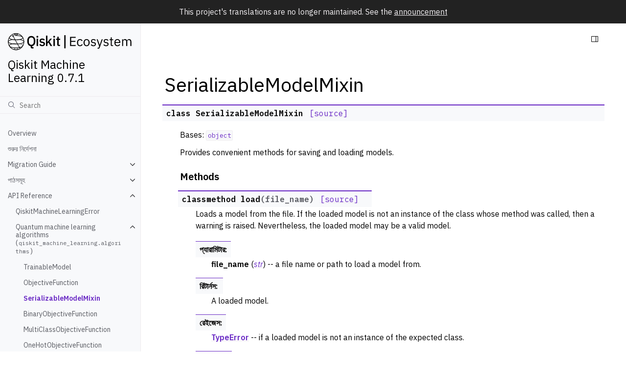

--- FILE ---
content_type: text/html; charset=utf-8
request_url: https://qiskit-community.github.io/qiskit-machine-learning/locale/bn_BN/stubs/qiskit_machine_learning.algorithms.SerializableModelMixin.html
body_size: 7323
content:
<!doctype html>
<html class="no-js" lang="bn-BN">
  <head><meta charset="utf-8"/>
    <meta name="viewport" content="width=device-width,initial-scale=1"/>
    <meta name="color-scheme" content="light dark"><meta name="viewport" content="width=device-width, initial-scale=1" />
<link rel="index" title="ইনডেক্স" href="../genindex.html" /><link rel="search" title="অনুসন্ধান" href="../search.html" /><link rel="next" title="BinaryObjectiveFunction" href="qiskit_machine_learning.algorithms.BinaryObjectiveFunction.html" /><link rel="prev" title="ObjectiveFunction" href="qiskit_machine_learning.algorithms.ObjectiveFunction.html" />

    <!-- Generated with Sphinx 7.1.2 and Furo 2023.08.19 -->
        <title>SerializableModelMixin - Qiskit Machine Learning 0.7.1</title>
      <link rel="stylesheet" type="text/css" href="../_static/styles/furo.css?v=135e06be" />
    <link rel="stylesheet" type="text/css" href="../_static/pygments.css?v=fd506691" />
    <link rel="stylesheet" type="text/css" href="../_static/styles/qiskit-sphinx-theme.css?v=fe84956c" />
    <link rel="stylesheet" type="text/css" href="../_static/styles/qiskit-ecosystem.css?v=745c5aa7" />
    <link rel="stylesheet" type="text/css" href="../_static/jupyter-sphinx.css" />
    <link rel="stylesheet" type="text/css" href="../_static/design-style.1e8bd061cd6da7fc9cf755528e8ffc24.min.css?v=0a3b3ea7" />
    <link rel="stylesheet" type="text/css" href="../_static/styles/furo-extensions.css?v=36a5483c" />
    
    


<style>
  body {
    --color-code-background: #ffffff;
  --color-code-foreground: black;
  
  }
  @media not print {
    body[data-theme="dark"] {
      --color-code-background: #202020;
  --color-code-foreground: #d0d0d0;
  
    }
    @media (prefers-color-scheme: dark) {
      body:not([data-theme="light"]) {
        --color-code-background: #202020;
  --color-code-foreground: #d0d0d0;
  
      }
    }
  }
</style><link rel="preconnect" href="https://fonts.googleapis.com">
<link rel="preconnect" href="https://fonts.gstatic.com" crossorigin><link href="https://fonts.googleapis.com/css2?family=IBM+Plex+Mono:wght@400;600&family=IBM+Plex+Sans:ital,wght@0,400;0,600;1,400;1,600&display=swap" rel="stylesheet">
<script src="../_static/js/web-components/top-nav-bar.js"></script>
<script>
  (function () {
    window._analytics = {
      segment_key: 'ffdYLviQze3kzomaINXNk6NwpY9LlXcw',
      coremetrics: false,
      optimizely: false,
      googleAddServices: false,
      fullStory: false,
      autoPageEventSpa: false,
      autoFormEvents: false,
      autoPageView: false
    }

    window.digitalData = {
      page: {
        pageInfo: {
          productTitle: 'IBM Q Experience',
          analytics: {
            category: 'Qiskit.org'
          }
        }
      }
    }
  }());
</script>
<script src="https://cloud.ibm.com/analytics/build/bluemix-analytics.min.js"></script>
<script>
  (function () {
    'use strict'

    if (!window.bluemixAnalytics || !window.digitalData) { return }

    const category = window.digitalData.page.pageInfo.analytics.category
    const productTitle = window.digitalData.page.pageInfo.productTitle
    const routeName = 'documentation'

    window.bluemixAnalytics.pageEvent(category, routeName, {
      navigationType: 'pushState',
      productTitle: productTitle,
      title: document.title
    })

    window.trackCta = (action) => {
      if (!window.bluemixAnalytics || !window.digitalData) { return }

      const category = window.digitalData.page.pageInfo.analytics.category
      const productTitle = window.digitalData.page.pageInfo.productTitle

      window.bluemixAnalytics.trackEvent('CTA Clicked', {
        productTitle,
        category,
        CTA: action
      })
    }

  }());
</script></head>
  <body>
    
    <script>document.body.dataset.theme = "light";</script>
    
<svg xmlns="http://www.w3.org/2000/svg" style="display: none;">
  <symbol id="svg-toc" viewBox="0 0 24 24">
    <title>Contents</title>
    <svg id="icon" xmlns="http://www.w3.org/2000/svg" viewBox="0 0 32 32">
      <defs><style>.cls-1{fill:none;}</style></defs>
      <path d="M28,4H4A2,2,0,0,0,2,6V26a2,2,0,0,0,2,2H28a2,2,0,0,0,2-2V6A2,2,0,0,0,28,4ZM4,6H20V26H4ZM28,26H22V6h6Z"/>
      <rect id="_Transparent_Rectangle_" data-name="&lt;Transparent Rectangle&gt;" class="cls-1" width="32" height="32"/>
    </svg>
  </symbol>
  <symbol id="svg-menu" viewBox="0 0 24 24">
    <title>Menu</title>
    <svg id="icon" xmlns="http://www.w3.org/2000/svg" viewBox="0 0 32 32">
      <defs><style>.cls-1{fill:none;}</style></defs>
      <rect x="4" y="6" width="24" height="2"/>
      <rect x="4" y="24" width="24" height="2"/>
      <rect x="4" y="12" width="24" height="2"/>
      <rect x="4" y="18" width="24" height="2"/>
      <rect id="_Transparent_Rectangle_" data-name="&lt;Transparent Rectangle&gt;" class="cls-1" width="32" height="32"/>
    </svg>
  </symbol>
  <symbol id="svg-arrow-right" viewBox="0 0 24 24">
    <title>Expand</title>
    <svg version="1.1" id="icon" xmlns="http://www.w3.org/2000/svg" x="0px" y="0px"
         viewBox="0 0 32 32" style="enable-background:new 0 0 32 32;" xml:space="preserve"><polygon points="22,16 12,26 10.6,24.6 19.2,16 10.6,7.4 12,6 " stroke="currentColor"/>
      <rect id="_x3C_Transparent_Rectangle_x3E_" fill="none" width="32" height="32"/>
    </svg>
  </symbol>
  <symbol id="svg-new-tab" viewBox="0 0 32 32">
    <svg id="icon" xmlns="http://www.w3.org/2000/svg" width="32" height="32" viewBox="0 0 32 32">
      <defs>
        <style>
          .cls-1 {
            fill: none;
          }
        </style>
      </defs>
      <path fill="#6929C4" d="M26,28H6a2.0027,2.0027,0,0,1-2-2V6A2.0027,2.0027,0,0,1,6,4H16V6H6V26H26V16h2V26A2.0027,2.0027,0,0,1,26,28Z"/>
      <polygon fill="#6929C4" points="20 2 20 4 26.586 4 18 12.586 19.414 14 28 5.414 28 12 30 12 30 2 20 2"/>
      <rect id="_Transparent_Rectangle_" data-name="&lt;Transparent Rectangle&gt;" class="cls-1" width="32" height="32"/>
    </svg>
  </symbol>
  <symbol id="svg-sun" viewBox="0 0 24 24">
    <title>Light mode</title>
    <svg xmlns="http://www.w3.org/2000/svg" viewBox="0 0 24 24" fill="none" stroke="currentColor"
      stroke-width="1.5" stroke-linecap="round" stroke-linejoin="round" class="feather-sun">
      <circle cx="12" cy="12" r="5"></circle>
      <line x1="12" y1="1" x2="12" y2="3"></line>
      <line x1="12" y1="21" x2="12" y2="23"></line>
      <line x1="4.22" y1="4.22" x2="5.64" y2="5.64"></line>
      <line x1="18.36" y1="18.36" x2="19.78" y2="19.78"></line>
      <line x1="1" y1="12" x2="3" y2="12"></line>
      <line x1="21" y1="12" x2="23" y2="12"></line>
      <line x1="4.22" y1="19.78" x2="5.64" y2="18.36"></line>
      <line x1="18.36" y1="5.64" x2="19.78" y2="4.22"></line>
    </svg>
  </symbol>
  <symbol id="svg-moon" viewBox="0 0 24 24">
    <title>Dark mode</title>
    <svg xmlns="http://www.w3.org/2000/svg" viewBox="0 0 24 24" fill="none" stroke="currentColor"
      stroke-width="1.5" stroke-linecap="round" stroke-linejoin="round" class="icon-tabler-moon">
      <path stroke="none" d="M0 0h24v24H0z" fill="none" />
      <path d="M12 3c.132 0 .263 0 .393 0a7.5 7.5 0 0 0 7.92 12.446a9 9 0 1 1 -8.313 -12.454z" />
    </svg>
  </symbol>
  <symbol id="svg-sun-half" viewBox="0 0 24 24">
    <title>Auto light/dark mode</title>
    <svg xmlns="http://www.w3.org/2000/svg" viewBox="0 0 24 24" fill="none" stroke="currentColor"
      stroke-width="1.5" stroke-linecap="round" stroke-linejoin="round" class="icon-tabler-shadow">
      <path stroke="none" d="M0 0h24v24H0z" fill="none"/>
      <circle cx="12" cy="12" r="9" />
      <path d="M13 12h5" />
      <path d="M13 15h4" />
      <path d="M13 18h1" />
      <path d="M13 9h4" />
      <path d="M13 6h1" />
    </svg>
  </symbol>
</svg>

<input type="checkbox" class="sidebar-toggle" name="__navigation" id="__navigation">
<input type="checkbox" class="sidebar-toggle" name="__toc" id="__toc">
<label class="overlay sidebar-overlay" for="__navigation">
  <div class="visually-hidden">Hide navigation sidebar</div>
</label>
<label class="overlay toc-overlay" for="__toc">
  <div class="visually-hidden">Hide table of contents sidebar</div>
</label>

<div class="announcement">
  <aside class="announcement-content">
     This project's translations are no longer maintained. See the <a href=https://github.com/qiskit-community/qiskit-translations/tree/main#readme>announcement</a> 
  </aside>
</div>

<div class="page">
  <header class="mobile-header">
    <div class="header-left">
      <label class="nav-overlay-icon" for="__navigation">
        <div class="visually-hidden">Toggle site navigation sidebar</div>
        <i class="icon"><svg><use href="#svg-menu"></use></svg></i>
      </label>
    </div>
    <div class="header-center">
      <a href="../index.html"><div class="brand">Qiskit Machine Learning 0.7.1</div></a>
    </div>
    <div class="header-right">
      <div class="theme-toggle-container theme-toggle-header">
        <button class="theme-toggle">
          <div class="visually-hidden">Toggle Light / Dark / Auto color theme</div>
          <svg class="theme-icon-when-auto"><use href="#svg-sun-half"></use></svg>
          <svg class="theme-icon-when-dark"><use href="#svg-moon"></use></svg>
          <svg class="theme-icon-when-light"><use href="#svg-sun"></use></svg>
        </button>
      </div>
      <label class="toc-overlay-icon toc-header-icon" for="__toc">
        <div class="visually-hidden">Toggle table of contents sidebar</div>
        <i class="icon"><svg><use href="#svg-toc"></use></svg></i>
      </label>
    </div>
  </header>
  <aside class="sidebar-drawer">
    <div class="sidebar-container">
      
      <div class="sidebar-sticky"><div class="sidebar-brand">
  <a href="https://www.qiskit.org/ecosystem">
    <div class="sidebar-logo-container">
      <img class="sidebar-logo" src="../_static/images/ecosystem-logo.svg" alt="Qiskit Ecosystem logo"/>
    </div>
  </a>
  
  <span class="sidebar-brand-text">Qiskit Machine Learning 0.7.1</span>
</div><form class="sidebar-search-container" method="get" action="../search.html" role="search">
  <input class="sidebar-search" placeholder="Search" name="q" aria-label="অনুসন্ধান">
  <input type="hidden" name="check_keywords" value="yes">
  <input type="hidden" name="area" value="default">
</form>
<div id="searchbox"></div><div class="sidebar-scroll"><div class="sidebar-tree">
  <ul class="current">
<li class="toctree-l1"><a class="reference internal" href="../index.html">Overview</a></li>
<li class="toctree-l1"><a class="reference internal" href="../getting_started.html">শুরুর নির্দেশনা</a></li>
<li class="toctree-l1 has-children"><a class="reference internal" href="../migration/index.html">Migration Guide</a><input class="toctree-checkbox" id="toctree-checkbox-1" name="toctree-checkbox-1" role="switch" type="checkbox"/><label for="toctree-checkbox-1"><div class="visually-hidden">Toggle navigation of Migration Guide</div><i class="icon"><svg><use href="#svg-arrow-right"></use></svg></i></label><ul>
<li class="toctree-l2"><a class="reference internal" href="../migration/01_migration_guide_0.5.html">Qiskit Machine Learning v0.5 Migration Guide</a></li>
</ul>
</li>
<li class="toctree-l1 has-children"><a class="reference internal" href="../tutorials/index.html">পাঠসমূহ</a><input class="toctree-checkbox" id="toctree-checkbox-2" name="toctree-checkbox-2" role="switch" type="checkbox"/><label for="toctree-checkbox-2"><div class="visually-hidden">Toggle navigation of পাঠসমূহ</div><i class="icon"><svg><use href="#svg-arrow-right"></use></svg></i></label><ul>
<li class="toctree-l2"><a class="reference internal" href="../tutorials/01_neural_networks.html">কোয়ান্টাম নিউরাল নেটওয়ার্ক</a></li>
<li class="toctree-l2"><a class="reference internal" href="../tutorials/02_neural_network_classifier_and_regressor.html">নিউরাল নেটওয়ার্ক শ্রেণিবিন্যাসকরক (ক্লাসিফায়ার) এবং রিগ্রেসর</a></li>
<li class="toctree-l2"><a class="reference internal" href="../tutorials/02a_training_a_quantum_model_on_a_real_dataset.html">Training a Quantum Model on a Real Dataset</a></li>
<li class="toctree-l2"><a class="reference internal" href="../tutorials/03_quantum_kernel.html">কোয়ান্টাম কার্নেল মেশিন লার্নিং</a></li>
<li class="toctree-l2"><a class="reference internal" href="../tutorials/04_torch_qgan.html">PyTorch qGAN Implementation</a></li>
<li class="toctree-l2"><a class="reference internal" href="../tutorials/05_torch_connector.html">টর্চ (PyTorch) সংযোগকারী এবং দোআঁশলা কোয়ান্টাম নিউরাল নেটওয়ার্ক</a></li>
<li class="toctree-l2"><a class="reference internal" href="../tutorials/07_pegasos_qsvc.html">Pegasos Quantum Support Vector Classifier</a></li>
<li class="toctree-l2"><a class="reference internal" href="../tutorials/08_quantum_kernel_trainer.html">Quantum Kernel Training for Machine Learning Applications</a></li>
<li class="toctree-l2"><a class="reference internal" href="../tutorials/09_saving_and_loading_models.html">Saving, Loading Qiskit Machine Learning Models and Continuous Training</a></li>
<li class="toctree-l2"><a class="reference internal" href="../tutorials/10_effective_dimension.html">Effective Dimension of Qiskit Neural Networks</a></li>
<li class="toctree-l2"><a class="reference internal" href="../tutorials/11_quantum_convolutional_neural_networks.html">The Quantum Convolution Neural Network</a></li>
<li class="toctree-l2"><a class="reference internal" href="../tutorials/12_quantum_autoencoder.html">The Quantum Autoencoder</a></li>
</ul>
</li>
<li class="toctree-l1 current has-children"><a class="reference internal" href="../apidocs/qiskit_machine_learning.html">API Reference</a><input checked="" class="toctree-checkbox" id="toctree-checkbox-3" name="toctree-checkbox-3" role="switch" type="checkbox"/><label for="toctree-checkbox-3"><div class="visually-hidden">Toggle navigation of API Reference</div><i class="icon"><svg><use href="#svg-arrow-right"></use></svg></i></label><ul class="current">
<li class="toctree-l2"><a class="reference internal" href="qiskit_machine_learning.QiskitMachineLearningError.html">QiskitMachineLearningError</a></li>
<li class="toctree-l2 current has-children"><a class="reference internal" href="../apidocs/qiskit_machine_learning.algorithms.html">Quantum machine learning algorithms (<code class="xref py py-mod docutils literal notranslate"><span class="pre">qiskit_machine_learning.algorithms</span></code>)</a><input checked="" class="toctree-checkbox" id="toctree-checkbox-4" name="toctree-checkbox-4" role="switch" type="checkbox"/><label for="toctree-checkbox-4"><div class="visually-hidden">Toggle navigation of Quantum machine learning algorithms (qiskit_machine_learning.algorithms)</div><i class="icon"><svg><use href="#svg-arrow-right"></use></svg></i></label><ul class="current">
<li class="toctree-l3"><a class="reference internal" href="qiskit_machine_learning.algorithms.TrainableModel.html">TrainableModel</a></li>
<li class="toctree-l3"><a class="reference internal" href="qiskit_machine_learning.algorithms.ObjectiveFunction.html">ObjectiveFunction</a></li>
<li class="toctree-l3 current current-page"><a class="current reference internal" href="#">SerializableModelMixin</a></li>
<li class="toctree-l3"><a class="reference internal" href="qiskit_machine_learning.algorithms.BinaryObjectiveFunction.html">BinaryObjectiveFunction</a></li>
<li class="toctree-l3"><a class="reference internal" href="qiskit_machine_learning.algorithms.MultiClassObjectiveFunction.html">MultiClassObjectiveFunction</a></li>
<li class="toctree-l3"><a class="reference internal" href="qiskit_machine_learning.algorithms.OneHotObjectiveFunction.html">OneHotObjectiveFunction</a></li>
<li class="toctree-l3"><a class="reference internal" href="qiskit_machine_learning.algorithms.PegasosQSVC.html">PegasosQSVC</a></li>
<li class="toctree-l3"><a class="reference internal" href="qiskit_machine_learning.algorithms.QSVC.html">QSVC</a></li>
<li class="toctree-l3"><a class="reference internal" href="qiskit_machine_learning.algorithms.NeuralNetworkClassifier.html">NeuralNetworkClassifier</a></li>
<li class="toctree-l3"><a class="reference internal" href="qiskit_machine_learning.algorithms.VQC.html">VQC</a></li>
<li class="toctree-l3"><a class="reference internal" href="qiskit_machine_learning.algorithms.QSVR.html">QSVR</a></li>
<li class="toctree-l3"><a class="reference internal" href="qiskit_machine_learning.algorithms.NeuralNetworkRegressor.html">NeuralNetworkRegressor</a></li>
<li class="toctree-l3"><a class="reference internal" href="qiskit_machine_learning.algorithms.VQR.html">VQR</a></li>
</ul>
</li>
<li class="toctree-l2 has-children"><a class="reference internal" href="../apidocs/qiskit_machine_learning.circuit.library.html">Circuit library for machine learning applications (<code class="xref py py-mod docutils literal notranslate"><span class="pre">qiskit_machine_learning.circuit.library</span></code>)</a><input class="toctree-checkbox" id="toctree-checkbox-5" name="toctree-checkbox-5" role="switch" type="checkbox"/><label for="toctree-checkbox-5"><div class="visually-hidden">Toggle navigation of Circuit library for machine learning applications (qiskit_machine_learning.circuit.library)</div><i class="icon"><svg><use href="#svg-arrow-right"></use></svg></i></label><ul>
<li class="toctree-l3"><a class="reference internal" href="qiskit_machine_learning.circuit.library.RawFeatureVector.html">RawFeatureVector</a></li>
<li class="toctree-l3"><a class="reference internal" href="qiskit_machine_learning.circuit.library.QNNCircuit.html">QNNCircuit</a></li>
</ul>
</li>
<li class="toctree-l2 has-children"><a class="reference internal" href="../apidocs/qiskit_machine_learning.connectors.html">Connectors (<code class="xref py py-mod docutils literal notranslate"><span class="pre">qiskit_machine_learning.connectors</span></code>)</a><input class="toctree-checkbox" id="toctree-checkbox-6" name="toctree-checkbox-6" role="switch" type="checkbox"/><label for="toctree-checkbox-6"><div class="visually-hidden">Toggle navigation of Connectors (qiskit_machine_learning.connectors)</div><i class="icon"><svg><use href="#svg-arrow-right"></use></svg></i></label><ul>
<li class="toctree-l3"><a class="reference internal" href="qiskit_machine_learning.connectors.TorchConnector.html">TorchConnector</a></li>
</ul>
</li>
<li class="toctree-l2 has-children"><a class="reference internal" href="../apidocs/qiskit_machine_learning.datasets.html">Datasets (<code class="xref py py-mod docutils literal notranslate"><span class="pre">qiskit_machine_learning.datasets</span></code>)</a><input class="toctree-checkbox" id="toctree-checkbox-7" name="toctree-checkbox-7" role="switch" type="checkbox"/><label for="toctree-checkbox-7"><div class="visually-hidden">Toggle navigation of Datasets (qiskit_machine_learning.datasets)</div><i class="icon"><svg><use href="#svg-arrow-right"></use></svg></i></label><ul>
<li class="toctree-l3"><a class="reference internal" href="qiskit_machine_learning.datasets.ad_hoc_data.html">ad_hoc_data</a></li>
</ul>
</li>
<li class="toctree-l2 has-children"><a class="reference internal" href="../apidocs/qiskit_machine_learning.kernels.html">Quantum kernels (<code class="xref py py-mod docutils literal notranslate"><span class="pre">qiskit_machine_learning.kernels</span></code>)</a><input class="toctree-checkbox" id="toctree-checkbox-8" name="toctree-checkbox-8" role="switch" type="checkbox"/><label for="toctree-checkbox-8"><div class="visually-hidden">Toggle navigation of Quantum kernels (qiskit_machine_learning.kernels)</div><i class="icon"><svg><use href="#svg-arrow-right"></use></svg></i></label><ul>
<li class="toctree-l3"><a class="reference internal" href="qiskit_machine_learning.kernels.BaseKernel.html">BaseKernel</a></li>
<li class="toctree-l3"><a class="reference internal" href="qiskit_machine_learning.kernels.FidelityQuantumKernel.html">FidelityQuantumKernel</a></li>
<li class="toctree-l3"><a class="reference internal" href="qiskit_machine_learning.kernels.FidelityStatevectorKernel.html">FidelityStatevectorKernel</a></li>
<li class="toctree-l3"><a class="reference internal" href="qiskit_machine_learning.kernels.TrainableKernel.html">TrainableKernel</a></li>
<li class="toctree-l3"><a class="reference internal" href="qiskit_machine_learning.kernels.TrainableFidelityQuantumKernel.html">TrainableFidelityQuantumKernel</a></li>
<li class="toctree-l3"><a class="reference internal" href="qiskit_machine_learning.kernels.TrainableFidelityStatevectorKernel.html">TrainableFidelityStatevectorKernel</a></li>
<li class="toctree-l3 has-children"><a class="reference internal" href="../apidocs/qiskit_machine_learning.kernels.algorithms.html">Quantum Kernel Algorithms</a><input class="toctree-checkbox" id="toctree-checkbox-9" name="toctree-checkbox-9" role="switch" type="checkbox"/><label for="toctree-checkbox-9"><div class="visually-hidden">Toggle navigation of Quantum Kernel Algorithms</div><i class="icon"><svg><use href="#svg-arrow-right"></use></svg></i></label><ul>
<li class="toctree-l4"><a class="reference internal" href="qiskit_machine_learning.kernels.algorithms.QuantumKernelTrainer.html">QuantumKernelTrainer</a></li>
<li class="toctree-l4"><a class="reference internal" href="qiskit_machine_learning.kernels.algorithms.QuantumKernelTrainerResult.html">QuantumKernelTrainerResult</a></li>
</ul>
</li>
</ul>
</li>
<li class="toctree-l2 has-children"><a class="reference internal" href="../apidocs/qiskit_machine_learning.neural_networks.html">Quantum neural networks (<code class="xref py py-mod docutils literal notranslate"><span class="pre">qiskit_machine_learning.neural_networks</span></code>)</a><input class="toctree-checkbox" id="toctree-checkbox-10" name="toctree-checkbox-10" role="switch" type="checkbox"/><label for="toctree-checkbox-10"><div class="visually-hidden">Toggle navigation of Quantum neural networks (qiskit_machine_learning.neural_networks)</div><i class="icon"><svg><use href="#svg-arrow-right"></use></svg></i></label><ul>
<li class="toctree-l3"><a class="reference internal" href="qiskit_machine_learning.neural_networks.NeuralNetwork.html">NeuralNetwork</a></li>
<li class="toctree-l3"><a class="reference internal" href="qiskit_machine_learning.neural_networks.EstimatorQNN.html">EstimatorQNN</a></li>
<li class="toctree-l3"><a class="reference internal" href="qiskit_machine_learning.neural_networks.SamplerQNN.html">SamplerQNN</a></li>
<li class="toctree-l3"><a class="reference internal" href="qiskit_machine_learning.neural_networks.EffectiveDimension.html">EffectiveDimension</a></li>
<li class="toctree-l3"><a class="reference internal" href="qiskit_machine_learning.neural_networks.LocalEffectiveDimension.html">LocalEffectiveDimension</a></li>
</ul>
</li>
<li class="toctree-l2 has-children"><a class="reference internal" href="../apidocs/qiskit_machine_learning.utils.html">Utility functions and classes (<code class="xref py py-mod docutils literal notranslate"><span class="pre">qiskit_machine_learning.utils</span></code>)</a><input class="toctree-checkbox" id="toctree-checkbox-11" name="toctree-checkbox-11" role="switch" type="checkbox"/><label for="toctree-checkbox-11"><div class="visually-hidden">Toggle navigation of Utility functions and classes (qiskit_machine_learning.utils)</div><i class="icon"><svg><use href="#svg-arrow-right"></use></svg></i></label><ul>
<li class="toctree-l3 has-children"><a class="reference internal" href="../apidocs/qiskit_machine_learning.utils.loss_functions.html">Loss Functions (<code class="xref py py-mod docutils literal notranslate"><span class="pre">qiskit_machine_learning.utils.loss_functions</span></code>)</a><input class="toctree-checkbox" id="toctree-checkbox-12" name="toctree-checkbox-12" role="switch" type="checkbox"/><label for="toctree-checkbox-12"><div class="visually-hidden">Toggle navigation of Loss Functions (qiskit_machine_learning.utils.loss_functions)</div><i class="icon"><svg><use href="#svg-arrow-right"></use></svg></i></label><ul>
<li class="toctree-l4"><a class="reference internal" href="qiskit_machine_learning.utils.loss_functions.Loss.html">Loss</a></li>
<li class="toctree-l4"><a class="reference internal" href="qiskit_machine_learning.utils.loss_functions.KernelLoss.html">KernelLoss</a></li>
<li class="toctree-l4"><a class="reference internal" href="qiskit_machine_learning.utils.loss_functions.L1Loss.html">L1Loss</a></li>
<li class="toctree-l4"><a class="reference internal" href="qiskit_machine_learning.utils.loss_functions.L2Loss.html">L2Loss</a></li>
<li class="toctree-l4"><a class="reference internal" href="qiskit_machine_learning.utils.loss_functions.CrossEntropyLoss.html">CrossEntropyLoss</a></li>
<li class="toctree-l4"><a class="reference internal" href="qiskit_machine_learning.utils.loss_functions.SVCLoss.html">SVCLoss</a></li>
</ul>
</li>
</ul>
</li>
</ul>
</li>
<li class="toctree-l1"><a class="reference internal" href="../release_notes.html">অব্যাহতি পত্র</a></li>
<li class="toctree-l1"><a class="reference external" href="https://github.com/qiskit-community/qiskit-machine-learning">GitHub</a></li>
</ul>

</div></div><div class="qiskit-translations-container" aria-label="languages">
  <input id="translations-checkbox" name="translations-checkbox" role="switch" type="checkbox">
  <div class="qiskit-translations-header-container"><label for="translations-checkbox">
      <p role="note">Bengali</p>
      <div class="qiskit-translations-toggle-container">
        <div class="visually-hidden">Toggle translations list</div>
        <i class="icon"><svg><use href="#svg-arrow-right"></use></svg></i>
      </div>
    </label>
  </div>
  <div class="qiskit-translations-list-container">
    <ul>
      
        <li><a href="/qiskit-machine-learning/stubs/qiskit_machine_learning.algorithms.SerializableModelMixin.html">English</a></li>
      
        <li><a href="/qiskit-machine-learning/locale/bn_BN/stubs/qiskit_machine_learning.algorithms.SerializableModelMixin.html">Bengali</a></li>
      
        <li><a href="/qiskit-machine-learning/locale/fr_FR/stubs/qiskit_machine_learning.algorithms.SerializableModelMixin.html">French</a></li>
      
        <li><a href="/qiskit-machine-learning/locale/hi_IN/stubs/qiskit_machine_learning.algorithms.SerializableModelMixin.html">Hindi</a></li>
      
        <li><a href="/qiskit-machine-learning/locale/ja_JP/stubs/qiskit_machine_learning.algorithms.SerializableModelMixin.html">Japanese</a></li>
      
        <li><a href="/qiskit-machine-learning/locale/ko_KR/stubs/qiskit_machine_learning.algorithms.SerializableModelMixin.html">Korean</a></li>
      
        <li><a href="/qiskit-machine-learning/locale/ru_RU/stubs/qiskit_machine_learning.algorithms.SerializableModelMixin.html">Russian</a></li>
      
        <li><a href="/qiskit-machine-learning/locale/es_UN/stubs/qiskit_machine_learning.algorithms.SerializableModelMixin.html">Spanish</a></li>
      
        <li><a href="/qiskit-machine-learning/locale/ta_IN/stubs/qiskit_machine_learning.algorithms.SerializableModelMixin.html">Tamil</a></li>
      
        <li><a href="/qiskit-machine-learning/locale/tr_TR/stubs/qiskit_machine_learning.algorithms.SerializableModelMixin.html">Turkish</a></li>
      
    </ul>
  </div>
  <script>
    document.querySelectorAll('.version').forEach((element) => {
      element.addEventListener('click', (evt) => {
        const hash = window.location.hash;
        const complete_url = evt.target.href + hash;
        window.location = complete_url;
        evt.preventDefault();
      });
    });
  </script>
</div>

      </div>
      
    </div>
  </aside>
  <div class="main">
    <div class="content">
      <div class="article-container">
        <a href="#" class="back-to-top muted-link">
          <svg xmlns="http://www.w3.org/2000/svg" viewBox="0 0 24 24">
            <path d="M13 20h-2V8l-5.5 5.5-1.42-1.42L12 4.16l7.92 7.92-1.42 1.42L13 8v12z"></path>
          </svg>
          <span>Back to top</span>
        </a>
        <div class="content-icon-container">
          
<div class="theme-toggle-container theme-toggle-content">
            <button class="theme-toggle">
              <div class="visually-hidden">Toggle Light / Dark / Auto color theme</div>
              <svg class="theme-icon-when-auto"><use href="#svg-sun-half"></use></svg>
              <svg class="theme-icon-when-dark"><use href="#svg-moon"></use></svg>
              <svg class="theme-icon-when-light"><use href="#svg-sun"></use></svg>
            </button>
          </div>
          <label class="toc-overlay-icon toc-content-icon" for="__toc">
            <div class="visually-hidden">Toggle table of contents sidebar</div>
            <i class="icon"><svg><use href="#svg-toc"></use></svg></i>
          </label>
        </div>
        <article role="main">
          <br><br><br><section id="serializablemodelmixin">
<h1>SerializableModelMixin<a class="headerlink" href="#serializablemodelmixin" title="Permalink to this heading">#</a></h1>
<dl class="py class">
<dt class="sig sig-object py" id="qiskit_machine_learning.algorithms.SerializableModelMixin">
<em class="property"><span class="pre">class</span><span class="w"> </span></em><span class="sig-name descname"><span class="pre">SerializableModelMixin</span></span><a class="reference internal" href="../_modules/qiskit_machine_learning/algorithms/serializable_model.html#SerializableModelMixin"><span class="viewcode-link"><span class="pre">[source]</span></span></a><a class="headerlink" href="#qiskit_machine_learning.algorithms.SerializableModelMixin" title="এই সংজ্ঞার পার্মালিঙ্ক">#</a></dt>
<dd><p>Bases: <a class="reference external" href="https://docs.python.org/3/library/functions.html#object" title="(in Python v3.12)"><code class="xref py py-class docutils literal notranslate"><span class="pre">object</span></code></a></p>
<p>Provides convenient methods for saving and loading models.</p>
<p class="rubric">Methods</p>
<dl class="py method">
<dt class="sig sig-object py" id="qiskit_machine_learning.algorithms.SerializableModelMixin.load">
<em class="property"><span class="pre">classmethod</span><span class="w"> </span></em><span class="sig-name descname"><span class="pre">load</span></span><span class="sig-paren">(</span><em class="sig-param"><span class="n"><span class="pre">file_name</span></span></em><span class="sig-paren">)</span><a class="reference internal" href="../_modules/qiskit_machine_learning/algorithms/serializable_model.html#SerializableModelMixin.load"><span class="viewcode-link"><span class="pre">[source]</span></span></a><a class="headerlink" href="#qiskit_machine_learning.algorithms.SerializableModelMixin.load" title="এই সংজ্ঞার পার্মালিঙ্ক">#</a></dt>
<dd><p>Loads a model from the file. If the loaded model is not an instance of the class whose
method was called, then a warning is raised. Nevertheless, the loaded model may be a valid
model.</p>
<dl class="field-list simple">
<dt class="field-odd">প্যারামিটার<span class="colon">:</span></dt>
<dd class="field-odd"><p><strong>file_name</strong> (<a class="reference external" href="https://docs.python.org/3/library/stdtypes.html#str" title="(in Python v3.12)"><em>str</em></a>) -- a file name or path to load a model from.</p>
</dd>
<dt class="field-even">রিটার্নস<span class="colon">:</span></dt>
<dd class="field-even"><p>A loaded model.</p>
</dd>
<dt class="field-odd">রেইজেস<span class="colon">:</span></dt>
<dd class="field-odd"><p><a class="reference external" href="https://docs.python.org/3/library/exceptions.html#TypeError" title="(in Python v3.12)"><strong>TypeError</strong></a> -- if a loaded model is not an instance of the expected class.</p>
</dd>
<dt class="field-even">রিটার্ন টাইপ<span class="colon">:</span></dt>
<dd class="field-even"><p><a class="reference external" href="https://docs.python.org/3/library/typing.html#typing.Any" title="(in Python v3.12)"><em>Any</em></a></p>
</dd>
</dl>
</dd></dl>

<dl class="py method">
<dt class="sig sig-object py" id="qiskit_machine_learning.algorithms.SerializableModelMixin.save">
<span class="sig-name descname"><span class="pre">save</span></span><span class="sig-paren">(</span><em class="sig-param"><span class="n"><span class="pre">file_name</span></span></em><span class="sig-paren">)</span><a class="reference internal" href="../_modules/qiskit_machine_learning/algorithms/serializable_model.html#SerializableModelMixin.save"><span class="viewcode-link"><span class="pre">[source]</span></span></a><a class="headerlink" href="#qiskit_machine_learning.algorithms.SerializableModelMixin.save" title="এই সংজ্ঞার পার্মালিঙ্ক">#</a></dt>
<dd><p>Saves this model to the specified file. Internally, the model is serialized via <code class="docutils literal notranslate"><span class="pre">dill</span></code>.
All parameters are saved, including a primitive instance that is referenced by internal
objects. That means if a model is loaded from a file and is used, for instance, for
inference, the same primitive will be used even if a cloud primitive was used.</p>
<dl class="field-list simple">
<dt class="field-odd">প্যারামিটার<span class="colon">:</span></dt>
<dd class="field-odd"><p><strong>file_name</strong> (<a class="reference external" href="https://docs.python.org/3/library/stdtypes.html#str" title="(in Python v3.12)"><em>str</em></a>) -- a file name or path where to save the model.</p>
</dd>
</dl>
</dd></dl>

</dd></dl>

</section>

        </article>
      </div>
      <footer>
        
  <script>
    function userFeedbackClicked(ctaType) {
      document.getElementById('qiskit-analytics-thank-you').style.visibility = 'visible';
      window.trackCta(`Helpful - ${ctaType}`);
    }
  </script>
    <div class="qiskit-analytics-container">
      <div>Was this page helpful?</div>
      <a onclick="userFeedbackClicked('yes')">Yes</a>
      <a onclick="userFeedbackClicked('no')">No</a>
      <div id="qiskit-analytics-thank-you">Thank you!</div>
    </div>
<div class="related-pages">
          <a class="next-page" href="qiskit_machine_learning.algorithms.BinaryObjectiveFunction.html">
              <div class="page-info">
                <div class="context">
                  <span>Next</span>
                </div>
                <div class="title">BinaryObjectiveFunction</div>
              </div>
              <svg class="furo-related-icon"><use href="#svg-arrow-right"></use></svg>
            </a>
          <a class="prev-page" href="qiskit_machine_learning.algorithms.ObjectiveFunction.html">
              <svg class="furo-related-icon"><use href="#svg-arrow-right"></use></svg>
              <div class="page-info">
                <div class="context">
                  <span>Previous</span>
                </div>
                
                <div class="title">ObjectiveFunction</div>
                
              </div>
            </a>
        </div>
        <div class="bottom-of-page">
          <div class="left-details">
            <div class="copyright">
                Copyright &#169; 2018, 2024, Qiskit Machine Learning Development Team
            </div>
            Made with <a href="https://www.sphinx-doc.org/">Sphinx</a> and <a class="muted-link" href="https://pradyunsg.me">@pradyunsg</a>'s
            
            <a href="https://github.com/pradyunsg/furo">Furo</a>
            
          </div>
          <div class="right-details">
            
          </div>
        </div>
        
      </footer>
    </div>
    <aside class="toc-drawer">
      
      
      <div class="toc-sticky toc-scroll">
        <div class="toc-title-container">
          <span class="toc-title">
            On this page
          </span>
        </div>
        <div class="toc-tree-container">
          <div class="toc-tree">
            <ul>
<li><a class="reference internal" href="#">SerializableModelMixin</a><ul>
<li><a class="reference internal" href="#qiskit_machine_learning.algorithms.SerializableModelMixin"><code class="docutils literal notranslate"><span class="pre">SerializableModelMixin</span></code></a><ul>
<li><a class="reference internal" href="#qiskit_machine_learning.algorithms.SerializableModelMixin.load"><code class="docutils literal notranslate"><span class="pre">SerializableModelMixin.load()</span></code></a></li>
<li><a class="reference internal" href="#qiskit_machine_learning.algorithms.SerializableModelMixin.save"><code class="docutils literal notranslate"><span class="pre">SerializableModelMixin.save()</span></code></a></li>
</ul>
</li>
</ul>
</li>
</ul>

          </div>
        </div>
      </div>
      
      
    </aside>
  </div>
</div><script src="../_static/jquery.js?v=5d32c60e"></script>
    <script src="../_static/_sphinx_javascript_frameworks_compat.js?v=2cd50e6c"></script>
    <script data-url_root="../" id="documentation_options" src="../_static/documentation_options.js?v=eb63cb1d"></script>
    <script src="../_static/doctools.js?v=888ff710"></script>
    <script src="../_static/sphinx_highlight.js?v=4825356b"></script>
    <script src="../_static/scripts/qiskit-sphinx-theme.js?v=4d77b8ca"></script>
    <script src="../_static/design-tabs.js?v=36754332"></script>
    <script src="https://cdnjs.cloudflare.com/ajax/libs/require.js/2.3.4/require.min.js"></script>
    <script src="https://cdn.jsdelivr.net/npm/@jupyter-widgets/html-manager@^1.0.1/dist/embed-amd.js"></script>
    <script crossorigin="anonymous" integrity="sha256-Ae2Vz/4ePdIu6ZyI/5ZGsYnb+m0JlOmKPjt6XZ9JJkA=" src="https://cdnjs.cloudflare.com/ajax/libs/require.js/2.3.4/require.min.js"></script>
    </body>
</html>

--- FILE ---
content_type: text/css; charset=utf-8
request_url: https://qiskit-community.github.io/qiskit-machine-learning/locale/bn_BN/_static/pygments.css?v=fd506691
body_size: 1820
content:
.highlight pre { line-height: 125%; }
.highlight td.linenos .normal { color: inherit; background-color: transparent; padding-left: 5px; padding-right: 5px; }
.highlight span.linenos { color: inherit; background-color: transparent; padding-left: 5px; padding-right: 5px; }
.highlight td.linenos .special { color: #000000; background-color: #ffffc0; padding-left: 5px; padding-right: 5px; }
.highlight span.linenos.special { color: #000000; background-color: #ffffc0; padding-left: 5px; padding-right: 5px; }
.highlight .hll { background-color: #ffffcc }
.highlight { background: #ffffff; }
.highlight .c { color: #888888 } /* Comment */
.highlight .err { color: #FF0000; background-color: #FFAAAA } /* Error */
.highlight .k { color: #008800; font-weight: bold } /* Keyword */
.highlight .o { color: #333333 } /* Operator */
.highlight .ch { color: #888888 } /* Comment.Hashbang */
.highlight .cm { color: #888888 } /* Comment.Multiline */
.highlight .cp { color: #557799 } /* Comment.Preproc */
.highlight .cpf { color: #888888 } /* Comment.PreprocFile */
.highlight .c1 { color: #888888 } /* Comment.Single */
.highlight .cs { color: #cc0000; font-weight: bold } /* Comment.Special */
.highlight .gd { color: #A00000 } /* Generic.Deleted */
.highlight .ge { font-style: italic } /* Generic.Emph */
.highlight .gr { color: #FF0000 } /* Generic.Error */
.highlight .gh { color: #000080; font-weight: bold } /* Generic.Heading */
.highlight .gi { color: #00A000 } /* Generic.Inserted */
.highlight .go { color: #888888 } /* Generic.Output */
.highlight .gp { color: #c65d09; font-weight: bold } /* Generic.Prompt */
.highlight .gs { font-weight: bold } /* Generic.Strong */
.highlight .gu { color: #800080; font-weight: bold } /* Generic.Subheading */
.highlight .gt { color: #0044DD } /* Generic.Traceback */
.highlight .kc { color: #008800; font-weight: bold } /* Keyword.Constant */
.highlight .kd { color: #008800; font-weight: bold } /* Keyword.Declaration */
.highlight .kn { color: #008800; font-weight: bold } /* Keyword.Namespace */
.highlight .kp { color: #003388; font-weight: bold } /* Keyword.Pseudo */
.highlight .kr { color: #008800; font-weight: bold } /* Keyword.Reserved */
.highlight .kt { color: #333399; font-weight: bold } /* Keyword.Type */
.highlight .m { color: #6600EE; font-weight: bold } /* Literal.Number */
.highlight .s { background-color: #fff0f0 } /* Literal.String */
.highlight .na { color: #0000CC } /* Name.Attribute */
.highlight .nb { color: #007020 } /* Name.Builtin */
.highlight .nc { color: #BB0066; font-weight: bold } /* Name.Class */
.highlight .no { color: #003366; font-weight: bold } /* Name.Constant */
.highlight .nd { color: #555555; font-weight: bold } /* Name.Decorator */
.highlight .ni { color: #880000; font-weight: bold } /* Name.Entity */
.highlight .ne { color: #FF0000; font-weight: bold } /* Name.Exception */
.highlight .nf { color: #0066BB; font-weight: bold } /* Name.Function */
.highlight .nl { color: #997700; font-weight: bold } /* Name.Label */
.highlight .nn { color: #0e84b5; font-weight: bold } /* Name.Namespace */
.highlight .nt { color: #007700 } /* Name.Tag */
.highlight .nv { color: #996633 } /* Name.Variable */
.highlight .ow { color: #000000; font-weight: bold } /* Operator.Word */
.highlight .w { color: #bbbbbb } /* Text.Whitespace */
.highlight .mb { color: #6600EE; font-weight: bold } /* Literal.Number.Bin */
.highlight .mf { color: #6600EE; font-weight: bold } /* Literal.Number.Float */
.highlight .mh { color: #005588; font-weight: bold } /* Literal.Number.Hex */
.highlight .mi { color: #0000DD; font-weight: bold } /* Literal.Number.Integer */
.highlight .mo { color: #4400EE; font-weight: bold } /* Literal.Number.Oct */
.highlight .sa { background-color: #fff0f0 } /* Literal.String.Affix */
.highlight .sb { background-color: #fff0f0 } /* Literal.String.Backtick */
.highlight .sc { color: #0044DD } /* Literal.String.Char */
.highlight .dl { background-color: #fff0f0 } /* Literal.String.Delimiter */
.highlight .sd { color: #DD4422 } /* Literal.String.Doc */
.highlight .s2 { background-color: #fff0f0 } /* Literal.String.Double */
.highlight .se { color: #666666; font-weight: bold; background-color: #fff0f0 } /* Literal.String.Escape */
.highlight .sh { background-color: #fff0f0 } /* Literal.String.Heredoc */
.highlight .si { background-color: #eeeeee } /* Literal.String.Interpol */
.highlight .sx { color: #DD2200; background-color: #fff0f0 } /* Literal.String.Other */
.highlight .sr { color: #000000; background-color: #fff0ff } /* Literal.String.Regex */
.highlight .s1 { background-color: #fff0f0 } /* Literal.String.Single */
.highlight .ss { color: #AA6600 } /* Literal.String.Symbol */
.highlight .bp { color: #007020 } /* Name.Builtin.Pseudo */
.highlight .fm { color: #0066BB; font-weight: bold } /* Name.Function.Magic */
.highlight .vc { color: #336699 } /* Name.Variable.Class */
.highlight .vg { color: #dd7700; font-weight: bold } /* Name.Variable.Global */
.highlight .vi { color: #3333BB } /* Name.Variable.Instance */
.highlight .vm { color: #996633 } /* Name.Variable.Magic */
.highlight .il { color: #0000DD; font-weight: bold } /* Literal.Number.Integer.Long */
@media not print {
body[data-theme="dark"] .highlight pre { line-height: 125%; }
body[data-theme="dark"] .highlight td.linenos .normal { color: #aaaaaa; background-color: transparent; padding-left: 5px; padding-right: 5px; }
body[data-theme="dark"] .highlight span.linenos { color: #aaaaaa; background-color: transparent; padding-left: 5px; padding-right: 5px; }
body[data-theme="dark"] .highlight td.linenos .special { color: #000000; background-color: #ffffc0; padding-left: 5px; padding-right: 5px; }
body[data-theme="dark"] .highlight span.linenos.special { color: #000000; background-color: #ffffc0; padding-left: 5px; padding-right: 5px; }
body[data-theme="dark"] .highlight .hll { background-color: #404040 }
body[data-theme="dark"] .highlight { background: #202020; color: #d0d0d0 }
body[data-theme="dark"] .highlight .c { color: #ababab; font-style: italic } /* Comment */
body[data-theme="dark"] .highlight .err { color: #a61717; background-color: #e3d2d2 } /* Error */
body[data-theme="dark"] .highlight .esc { color: #d0d0d0 } /* Escape */
body[data-theme="dark"] .highlight .g { color: #d0d0d0 } /* Generic */
body[data-theme="dark"] .highlight .k { color: #6ebf26; font-weight: bold } /* Keyword */
body[data-theme="dark"] .highlight .l { color: #d0d0d0 } /* Literal */
body[data-theme="dark"] .highlight .n { color: #d0d0d0 } /* Name */
body[data-theme="dark"] .highlight .o { color: #d0d0d0 } /* Operator */
body[data-theme="dark"] .highlight .x { color: #d0d0d0 } /* Other */
body[data-theme="dark"] .highlight .p { color: #d0d0d0 } /* Punctuation */
body[data-theme="dark"] .highlight .ch { color: #ababab; font-style: italic } /* Comment.Hashbang */
body[data-theme="dark"] .highlight .cm { color: #ababab; font-style: italic } /* Comment.Multiline */
body[data-theme="dark"] .highlight .cp { color: #cd2828; font-weight: bold } /* Comment.Preproc */
body[data-theme="dark"] .highlight .cpf { color: #ababab; font-style: italic } /* Comment.PreprocFile */
body[data-theme="dark"] .highlight .c1 { color: #ababab; font-style: italic } /* Comment.Single */
body[data-theme="dark"] .highlight .cs { color: #e50808; font-weight: bold; background-color: #520000 } /* Comment.Special */
body[data-theme="dark"] .highlight .gd { color: #d22323 } /* Generic.Deleted */
body[data-theme="dark"] .highlight .ge { color: #d0d0d0; font-style: italic } /* Generic.Emph */
body[data-theme="dark"] .highlight .gr { color: #d22323 } /* Generic.Error */
body[data-theme="dark"] .highlight .gh { color: #ffffff; font-weight: bold } /* Generic.Heading */
body[data-theme="dark"] .highlight .gi { color: #589819 } /* Generic.Inserted */
body[data-theme="dark"] .highlight .go { color: #cccccc } /* Generic.Output */
body[data-theme="dark"] .highlight .gp { color: #aaaaaa } /* Generic.Prompt */
body[data-theme="dark"] .highlight .gs { color: #d0d0d0; font-weight: bold } /* Generic.Strong */
body[data-theme="dark"] .highlight .gu { color: #ffffff; text-decoration: underline } /* Generic.Subheading */
body[data-theme="dark"] .highlight .gt { color: #d22323 } /* Generic.Traceback */
body[data-theme="dark"] .highlight .kc { color: #6ebf26; font-weight: bold } /* Keyword.Constant */
body[data-theme="dark"] .highlight .kd { color: #6ebf26; font-weight: bold } /* Keyword.Declaration */
body[data-theme="dark"] .highlight .kn { color: #6ebf26; font-weight: bold } /* Keyword.Namespace */
body[data-theme="dark"] .highlight .kp { color: #6ebf26 } /* Keyword.Pseudo */
body[data-theme="dark"] .highlight .kr { color: #6ebf26; font-weight: bold } /* Keyword.Reserved */
body[data-theme="dark"] .highlight .kt { color: #6ebf26; font-weight: bold } /* Keyword.Type */
body[data-theme="dark"] .highlight .ld { color: #d0d0d0 } /* Literal.Date */
body[data-theme="dark"] .highlight .m { color: #51b2fd } /* Literal.Number */
body[data-theme="dark"] .highlight .s { color: #ed9d13 } /* Literal.String */
body[data-theme="dark"] .highlight .na { color: #bbbbbb } /* Name.Attribute */
body[data-theme="dark"] .highlight .nb { color: #2fbccd } /* Name.Builtin */
body[data-theme="dark"] .highlight .nc { color: #71adff; text-decoration: underline } /* Name.Class */
body[data-theme="dark"] .highlight .no { color: #40ffff } /* Name.Constant */
body[data-theme="dark"] .highlight .nd { color: #ffa500 } /* Name.Decorator */
body[data-theme="dark"] .highlight .ni { color: #d0d0d0 } /* Name.Entity */
body[data-theme="dark"] .highlight .ne { color: #bbbbbb } /* Name.Exception */
body[data-theme="dark"] .highlight .nf { color: #71adff } /* Name.Function */
body[data-theme="dark"] .highlight .nl { color: #d0d0d0 } /* Name.Label */
body[data-theme="dark"] .highlight .nn { color: #71adff; text-decoration: underline } /* Name.Namespace */
body[data-theme="dark"] .highlight .nx { color: #d0d0d0 } /* Name.Other */
body[data-theme="dark"] .highlight .py { color: #d0d0d0 } /* Name.Property */
body[data-theme="dark"] .highlight .nt { color: #6ebf26; font-weight: bold } /* Name.Tag */
body[data-theme="dark"] .highlight .nv { color: #40ffff } /* Name.Variable */
body[data-theme="dark"] .highlight .ow { color: #6ebf26; font-weight: bold } /* Operator.Word */
body[data-theme="dark"] .highlight .pm { color: #d0d0d0 } /* Punctuation.Marker */
body[data-theme="dark"] .highlight .w { color: #666666 } /* Text.Whitespace */
body[data-theme="dark"] .highlight .mb { color: #51b2fd } /* Literal.Number.Bin */
body[data-theme="dark"] .highlight .mf { color: #51b2fd } /* Literal.Number.Float */
body[data-theme="dark"] .highlight .mh { color: #51b2fd } /* Literal.Number.Hex */
body[data-theme="dark"] .highlight .mi { color: #51b2fd } /* Literal.Number.Integer */
body[data-theme="dark"] .highlight .mo { color: #51b2fd } /* Literal.Number.Oct */
body[data-theme="dark"] .highlight .sa { color: #ed9d13 } /* Literal.String.Affix */
body[data-theme="dark"] .highlight .sb { color: #ed9d13 } /* Literal.String.Backtick */
body[data-theme="dark"] .highlight .sc { color: #ed9d13 } /* Literal.String.Char */
body[data-theme="dark"] .highlight .dl { color: #ed9d13 } /* Literal.String.Delimiter */
body[data-theme="dark"] .highlight .sd { color: #ed9d13 } /* Literal.String.Doc */
body[data-theme="dark"] .highlight .s2 { color: #ed9d13 } /* Literal.String.Double */
body[data-theme="dark"] .highlight .se { color: #ed9d13 } /* Literal.String.Escape */
body[data-theme="dark"] .highlight .sh { color: #ed9d13 } /* Literal.String.Heredoc */
body[data-theme="dark"] .highlight .si { color: #ed9d13 } /* Literal.String.Interpol */
body[data-theme="dark"] .highlight .sx { color: #ffa500 } /* Literal.String.Other */
body[data-theme="dark"] .highlight .sr { color: #ed9d13 } /* Literal.String.Regex */
body[data-theme="dark"] .highlight .s1 { color: #ed9d13 } /* Literal.String.Single */
body[data-theme="dark"] .highlight .ss { color: #ed9d13 } /* Literal.String.Symbol */
body[data-theme="dark"] .highlight .bp { color: #2fbccd } /* Name.Builtin.Pseudo */
body[data-theme="dark"] .highlight .fm { color: #71adff } /* Name.Function.Magic */
body[data-theme="dark"] .highlight .vc { color: #40ffff } /* Name.Variable.Class */
body[data-theme="dark"] .highlight .vg { color: #40ffff } /* Name.Variable.Global */
body[data-theme="dark"] .highlight .vi { color: #40ffff } /* Name.Variable.Instance */
body[data-theme="dark"] .highlight .vm { color: #40ffff } /* Name.Variable.Magic */
body[data-theme="dark"] .highlight .il { color: #51b2fd } /* Literal.Number.Integer.Long */
@media (prefers-color-scheme: dark) {
body:not([data-theme="light"]) .highlight pre { line-height: 125%; }
body:not([data-theme="light"]) .highlight td.linenos .normal { color: #aaaaaa; background-color: transparent; padding-left: 5px; padding-right: 5px; }
body:not([data-theme="light"]) .highlight span.linenos { color: #aaaaaa; background-color: transparent; padding-left: 5px; padding-right: 5px; }
body:not([data-theme="light"]) .highlight td.linenos .special { color: #000000; background-color: #ffffc0; padding-left: 5px; padding-right: 5px; }
body:not([data-theme="light"]) .highlight span.linenos.special { color: #000000; background-color: #ffffc0; padding-left: 5px; padding-right: 5px; }
body:not([data-theme="light"]) .highlight .hll { background-color: #404040 }
body:not([data-theme="light"]) .highlight { background: #202020; color: #d0d0d0 }
body:not([data-theme="light"]) .highlight .c { color: #ababab; font-style: italic } /* Comment */
body:not([data-theme="light"]) .highlight .err { color: #a61717; background-color: #e3d2d2 } /* Error */
body:not([data-theme="light"]) .highlight .esc { color: #d0d0d0 } /* Escape */
body:not([data-theme="light"]) .highlight .g { color: #d0d0d0 } /* Generic */
body:not([data-theme="light"]) .highlight .k { color: #6ebf26; font-weight: bold } /* Keyword */
body:not([data-theme="light"]) .highlight .l { color: #d0d0d0 } /* Literal */
body:not([data-theme="light"]) .highlight .n { color: #d0d0d0 } /* Name */
body:not([data-theme="light"]) .highlight .o { color: #d0d0d0 } /* Operator */
body:not([data-theme="light"]) .highlight .x { color: #d0d0d0 } /* Other */
body:not([data-theme="light"]) .highlight .p { color: #d0d0d0 } /* Punctuation */
body:not([data-theme="light"]) .highlight .ch { color: #ababab; font-style: italic } /* Comment.Hashbang */
body:not([data-theme="light"]) .highlight .cm { color: #ababab; font-style: italic } /* Comment.Multiline */
body:not([data-theme="light"]) .highlight .cp { color: #cd2828; font-weight: bold } /* Comment.Preproc */
body:not([data-theme="light"]) .highlight .cpf { color: #ababab; font-style: italic } /* Comment.PreprocFile */
body:not([data-theme="light"]) .highlight .c1 { color: #ababab; font-style: italic } /* Comment.Single */
body:not([data-theme="light"]) .highlight .cs { color: #e50808; font-weight: bold; background-color: #520000 } /* Comment.Special */
body:not([data-theme="light"]) .highlight .gd { color: #d22323 } /* Generic.Deleted */
body:not([data-theme="light"]) .highlight .ge { color: #d0d0d0; font-style: italic } /* Generic.Emph */
body:not([data-theme="light"]) .highlight .gr { color: #d22323 } /* Generic.Error */
body:not([data-theme="light"]) .highlight .gh { color: #ffffff; font-weight: bold } /* Generic.Heading */
body:not([data-theme="light"]) .highlight .gi { color: #589819 } /* Generic.Inserted */
body:not([data-theme="light"]) .highlight .go { color: #cccccc } /* Generic.Output */
body:not([data-theme="light"]) .highlight .gp { color: #aaaaaa } /* Generic.Prompt */
body:not([data-theme="light"]) .highlight .gs { color: #d0d0d0; font-weight: bold } /* Generic.Strong */
body:not([data-theme="light"]) .highlight .gu { color: #ffffff; text-decoration: underline } /* Generic.Subheading */
body:not([data-theme="light"]) .highlight .gt { color: #d22323 } /* Generic.Traceback */
body:not([data-theme="light"]) .highlight .kc { color: #6ebf26; font-weight: bold } /* Keyword.Constant */
body:not([data-theme="light"]) .highlight .kd { color: #6ebf26; font-weight: bold } /* Keyword.Declaration */
body:not([data-theme="light"]) .highlight .kn { color: #6ebf26; font-weight: bold } /* Keyword.Namespace */
body:not([data-theme="light"]) .highlight .kp { color: #6ebf26 } /* Keyword.Pseudo */
body:not([data-theme="light"]) .highlight .kr { color: #6ebf26; font-weight: bold } /* Keyword.Reserved */
body:not([data-theme="light"]) .highlight .kt { color: #6ebf26; font-weight: bold } /* Keyword.Type */
body:not([data-theme="light"]) .highlight .ld { color: #d0d0d0 } /* Literal.Date */
body:not([data-theme="light"]) .highlight .m { color: #51b2fd } /* Literal.Number */
body:not([data-theme="light"]) .highlight .s { color: #ed9d13 } /* Literal.String */
body:not([data-theme="light"]) .highlight .na { color: #bbbbbb } /* Name.Attribute */
body:not([data-theme="light"]) .highlight .nb { color: #2fbccd } /* Name.Builtin */
body:not([data-theme="light"]) .highlight .nc { color: #71adff; text-decoration: underline } /* Name.Class */
body:not([data-theme="light"]) .highlight .no { color: #40ffff } /* Name.Constant */
body:not([data-theme="light"]) .highlight .nd { color: #ffa500 } /* Name.Decorator */
body:not([data-theme="light"]) .highlight .ni { color: #d0d0d0 } /* Name.Entity */
body:not([data-theme="light"]) .highlight .ne { color: #bbbbbb } /* Name.Exception */
body:not([data-theme="light"]) .highlight .nf { color: #71adff } /* Name.Function */
body:not([data-theme="light"]) .highlight .nl { color: #d0d0d0 } /* Name.Label */
body:not([data-theme="light"]) .highlight .nn { color: #71adff; text-decoration: underline } /* Name.Namespace */
body:not([data-theme="light"]) .highlight .nx { color: #d0d0d0 } /* Name.Other */
body:not([data-theme="light"]) .highlight .py { color: #d0d0d0 } /* Name.Property */
body:not([data-theme="light"]) .highlight .nt { color: #6ebf26; font-weight: bold } /* Name.Tag */
body:not([data-theme="light"]) .highlight .nv { color: #40ffff } /* Name.Variable */
body:not([data-theme="light"]) .highlight .ow { color: #6ebf26; font-weight: bold } /* Operator.Word */
body:not([data-theme="light"]) .highlight .pm { color: #d0d0d0 } /* Punctuation.Marker */
body:not([data-theme="light"]) .highlight .w { color: #666666 } /* Text.Whitespace */
body:not([data-theme="light"]) .highlight .mb { color: #51b2fd } /* Literal.Number.Bin */
body:not([data-theme="light"]) .highlight .mf { color: #51b2fd } /* Literal.Number.Float */
body:not([data-theme="light"]) .highlight .mh { color: #51b2fd } /* Literal.Number.Hex */
body:not([data-theme="light"]) .highlight .mi { color: #51b2fd } /* Literal.Number.Integer */
body:not([data-theme="light"]) .highlight .mo { color: #51b2fd } /* Literal.Number.Oct */
body:not([data-theme="light"]) .highlight .sa { color: #ed9d13 } /* Literal.String.Affix */
body:not([data-theme="light"]) .highlight .sb { color: #ed9d13 } /* Literal.String.Backtick */
body:not([data-theme="light"]) .highlight .sc { color: #ed9d13 } /* Literal.String.Char */
body:not([data-theme="light"]) .highlight .dl { color: #ed9d13 } /* Literal.String.Delimiter */
body:not([data-theme="light"]) .highlight .sd { color: #ed9d13 } /* Literal.String.Doc */
body:not([data-theme="light"]) .highlight .s2 { color: #ed9d13 } /* Literal.String.Double */
body:not([data-theme="light"]) .highlight .se { color: #ed9d13 } /* Literal.String.Escape */
body:not([data-theme="light"]) .highlight .sh { color: #ed9d13 } /* Literal.String.Heredoc */
body:not([data-theme="light"]) .highlight .si { color: #ed9d13 } /* Literal.String.Interpol */
body:not([data-theme="light"]) .highlight .sx { color: #ffa500 } /* Literal.String.Other */
body:not([data-theme="light"]) .highlight .sr { color: #ed9d13 } /* Literal.String.Regex */
body:not([data-theme="light"]) .highlight .s1 { color: #ed9d13 } /* Literal.String.Single */
body:not([data-theme="light"]) .highlight .ss { color: #ed9d13 } /* Literal.String.Symbol */
body:not([data-theme="light"]) .highlight .bp { color: #2fbccd } /* Name.Builtin.Pseudo */
body:not([data-theme="light"]) .highlight .fm { color: #71adff } /* Name.Function.Magic */
body:not([data-theme="light"]) .highlight .vc { color: #40ffff } /* Name.Variable.Class */
body:not([data-theme="light"]) .highlight .vg { color: #40ffff } /* Name.Variable.Global */
body:not([data-theme="light"]) .highlight .vi { color: #40ffff } /* Name.Variable.Instance */
body:not([data-theme="light"]) .highlight .vm { color: #40ffff } /* Name.Variable.Magic */
body:not([data-theme="light"]) .highlight .il { color: #51b2fd } /* Literal.Number.Integer.Long */
}
}